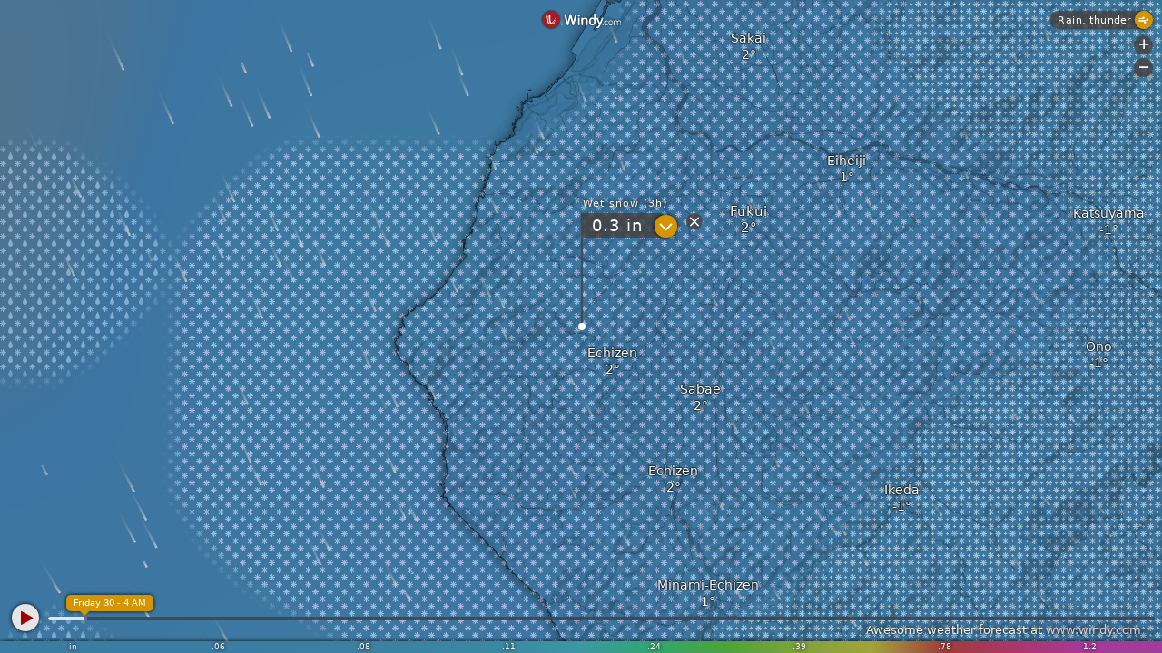

--- FILE ---
content_type: text/html
request_url: https://embed.windy.com/embed2.html?lat=35.9919107&lon=136.098526&zoom=11&level=surface&overlay=rain&menu=&message=&marker=true&calendar=&pressure=&type=map&location=coordinates&detail=&detailLat=35.9919107&detailLon=136.098526&metricWind=m%2Fs&metricTemp=%C2%B0C&radarRange=-1
body_size: 2276
content:
<!DOCTYPE html><html lang="en" id="device-mobile"><head><title>Windy: Wind map &amp; weather forecast</title><meta http-equiv="Content-Type" content="text/html; charset=utf-8"><meta name="viewport" content="width=device-width,initial-scale=1,minimum-scale=1,maximum-scale=1,user-scalable=no,viewport-fit=cover"><link href="v/41.1.0.emb.4d73/embed2.css" rel="stylesheet" type="text/css"><script>window.W={version:"41.1.0",encodedVersion:"gdadac$emb4d73",assets:"41.1.0.emb.4d73",target:"embed2",build:"2025-05-13, 09:29",startTs:Date.now(),detectedDevice:"mobile"};try{!function(){var e=window.screen.width,t=window.screen.height,d=Math.min(e,t),e=Math.max(e,t),t=/iPhone|iPod|iPad|ios|android/i.test(window.navigator.userAgent),i="ontouchstart"in window||0<navigator.maxTouchPoints,e="mobile"===window.W.target?d<=500?"mobile":"tablet":e<=600||e<=960&&d<=600||d<=500&&t?"mobile":(e<=1024||d<=1080)&&t&&i?"tablet":"desktop";document.documentElement.id="device-"+e,document.documentElement.className="target-embed2",window.W.detectedDevice=e}()}catch(e){}</script><script>const queryString={},searchQuery=window.location.search.replace(/^\?/,"");if(searchQuery){const a=searchQuery.split("&");for(let e=0;e<a.length;e++){const c=a[e].split("=");try{queryString[decodeURIComponent(c[0])]=decodeURIComponent(c[1]||"")}catch(e){}}}window.W.detectedDevice="alert"===queryString.type?"mobile":"desktop",window.W.embed={queryString:queryString}</script><meta name='minifest-ecmwf-hres' content='{"dst":[[3,3,90],[3,93,144],[6,150,354]],"info":"2025080606","ref":"2026-01-29T18:00:00Z","update":"2026-01-30T00:46:04Z","v":"2.4","urls":{"citytile":"https://node.windy.com/citytile/v1.0/ecmwf-hres","pointForecast":"https://node.windy.com/forecast/point/ecmwf-hres/v2.9","imageServer":"https://ims.windy.com/im/v3.0/forecast/ecmwf-hres"}}'><meta name='minifest-ecmwf-hres-premium' content='{"dst":[[1,1,90],[3,93,144],[6,150,354]],"info":"2025080606","ref":"2026-01-29T18:00:00Z","update":"2026-01-30T00:46:04Z","v":"2.4","urls":{"citytile":"https://node.windy.com/citytile/v1.0/ecmwf-hres","pointForecast":"https://node.windy.com/forecast/point/ecmwf-hres/v2.9","imageServer":"https://ims.windy.com/im/v3.0/forecast/ecmwf-hres"}}'><meta name="model" content="ecmwf"><meta name="geoip" content="18.220.235.170,39.9625,-83.0061,US,Columbus"><meta name="token" content="eyJhbGciOiJIUzI1NiIsInR5cCI6IkpXVCJ9.[base64].iEJ5vSAa_YQYzbMF9zrt8ro-9Aq2YSEmXlJ_143gU58"><script src="js/leaflet140_patched_tileLayer.v17.js"></script><script>Array.prototype.includes&&Object.assign&&window.Promise||document.write('<script src="js/polyfills.v13.js"><\/script>')</script><script src="v/41.1.0.emb.4d73/embed2.js" async></script><link rel="dns-prefetch" href="https://node.windy.com"><link rel="dns-prefetch" href="https://account.windy.com"><link rel="dns-prefetch" href="https://tiles.windy.com"><link rel="dns-prefetch" href="https://ims.windy.com"><link rel="dns-prefetch" href="https://ims-s.windy.com"><link rel="dns-prefetch" href="https://img.windy.com"></head><body class="target-embed"><section id="map-container" style="position: absolute; bottom: 0; left: 0; right: 0; top: 0; width: 100%; height: 100%;"><div id="leaflet-map" style="position: absolute; top: 0; bottom: 0; left: 0; right: 0; width: 100%; height: 100%; background-color: grey;"></div><div id="picker-dot"><svg viewBox="0 0 100 100"><path d="M 25,50 L 0,50 M 75,50 L 100,50" stroke-width="8"/><path d="M 50,25 L 50,0 M 50,75 L 50,100" stroke-width="8"/><circle cx="50" cy="50" r="4"/></svg></div></section><a id="contrib" class="mobilehide" href="http://www.openstreetmap.org/copyright" target="_blank">&copy; OpenStreetMap contributors</a><section id="bottom-wrapper"><nav id="plugins-bottom"></nav><div id="plugins-bellow-bottom"></div><div class="metric-legend" id="legend-mobile"></div></section><nav id="plugins-bottom-desktop" class="shy left-border right-border"></nav><span data-plugin="detail-rhpane"></span><div id="logo-wrapper" class="top-border left-border right-border"><a id="logo" target="_blank" class="clickable notap animated-windy-logo" data-do="bcast,back2home"><div class="w-sprite"></div><img class="text" alt="Windy.com" src="/img/logo201802/logo-text-windycom-white.svg"></a></div><div id="mobile-ovr-select" data-icon="&#x7c;" class="top-border clickable" data-do="rqstOpen,menu"><span id="ovr-select-name"></span></div><div id="embed-zoom"><div data-do="bcast,zoomIn" class="clickable iconfont zoom-ctrl zoom-plus" title="Zoom in">&#x2b;</div><div data-do="bcast,zoomOut" class="clickable iconfont zoom-ctrl zoom-minus" title="Zoom out">&#x2d;</div></div><div id="plugins" class="shy"></div><div id="search" class="shy left-border top-border"><div id="search-weather-bg"><div id="search-top-wrapper"><div id="menu-burger2" class="mobiletablethide tooltip-down" data-tooltipsrc="MENU" data-do="rqstOpen,tools"><div class="iconfont clickable-size">&#x64;</div></div><input type="text" id="q" data-placeholder="SEARCH" autocomplete="off" spellcheck="false" autocorrect="off" autocapitalize="off"><div id="share" class="mobiletablethide tooltip-down iconfont" data-tooltipsrc="SHARE" data-do="rqstOpen,share">&#x46;</div><div id="fav" class="fav-lines shy"><div class="fav-line fav-off iconfont clickable-size tooltip-down" data-do="rqstOpen,fav-alert-menu" data-tooltipsrc="D_FAVORITES">&#x6d;</div><div class="fav-line fav-on iconfont clickable-size tooltip-down" data-do="rqstOpen,fav-alert-menu" data-tooltipsrc="D_FAVORITES2">&#x6b;</div><span data-plugin="fav-alert-menu"></span></div><div id="search-my-loc" class="noselect shy iconfont">&#x6a;</div><div id="cancel-search" class="iconfont">&#xe013;</div></div><span data-plugin="hp-weather"></span></div><div id="warnings" class="weather-box animation flex-container" style="display: none"></div><div id="articles" class="weather-box animation" style="display: none"></div><span data-plugin="search"></span></div></body></html>